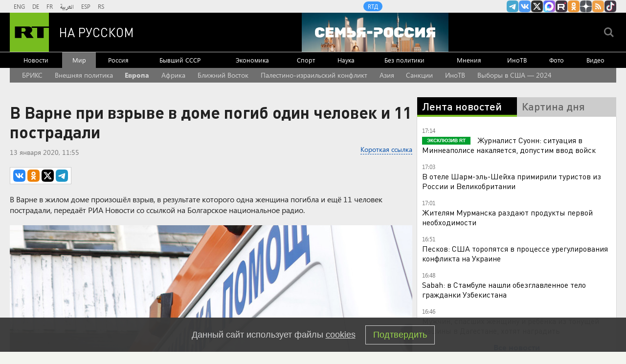

--- FILE ---
content_type: text/html
request_url: https://tns-counter.ru/nc01a**R%3Eundefined*rt_ru/ru/UTF-8/tmsec=rt_ru/462778505***
body_size: -73
content:
684F6D2F69762541X1769350465:684F6D2F69762541X1769350465

--- FILE ---
content_type: application/javascript
request_url: https://smi2.ru/counter/settings?payload=CMi7Ahiqj4asvzM6JGZiZmRkOWFlLTk0MzYtNDM3MC1hZjkyLWUyZTUyM2E5YmRlYQ&cb=_callbacks____0mkttl30p
body_size: 1522
content:
_callbacks____0mkttl30p("[base64]");

--- FILE ---
content_type: image/svg+xml
request_url: https://ru.russiatoday.com/static/img/icons/tiktok.svg
body_size: 279
content:
<?xml version="1.0" encoding="utf-8"?>
<!-- Generator: Adobe Illustrator 22.0.1, SVG Export Plug-In . SVG Version: 6.00 Build 0)  -->
<svg version="1.1" id="Layer_1" xmlns="http://www.w3.org/2000/svg" xmlns:xlink="http://www.w3.org/1999/xlink" x="0px" y="0px"
	 viewBox="0 0 24 24" style="enable-background:new 0 0 24 24;" xml:space="preserve">
<style type="text/css">
	.st0{fill:#170A19;}
	.st1{fill:#EE1D52;}
	.st2{fill:#FFFFFF;}
	.st3{fill:#69C9D0;}
</style>
<title>facebook</title>
<g id="Layer_2_1_">
	<g id="Layer_1-2">
		<path class="st0" d="M15.7,0H8.3C1.6,0,0,1.6,0,8.3v7.4C0,22.4,1.6,24,8.3,24h7.4c6.7,0,8.3-1.6,8.3-8.3V8.3C24,1.6,22.4,0,15.7,0
			z"/>
	</g>
</g>
<g>
	<path class="st1" d="M16.1,9.4c1.2,0.9,2.7,1.4,4.4,1.4V7.6c-0.3,0-0.6,0-0.9-0.1V10c-1.6,0-3.1-0.5-4.4-1.4V15
		c0,3.2-2.6,5.8-5.8,5.8c-1.2,0-2.3-0.4-3.2-1c1,1.1,2.5,1.7,4.1,1.7c3.2,0,5.8-2.6,5.8-5.8L16.1,9.4L16.1,9.4z M17.2,6.2
		c-0.6-0.7-1-1.6-1.1-2.5V3.3h-0.9C15.4,4.5,16.1,5.6,17.2,6.2L17.2,6.2z M8.2,17.3c-0.4-0.5-0.5-1-0.5-1.6c0-1.5,1.2-2.6,2.6-2.6
		c0.3,0,0.5,0,0.8,0.1V10c-0.3,0-0.6-0.1-0.9-0.1v2.5c-0.3-0.1-0.5-0.1-0.8-0.1c-1.5,0-2.6,1.2-2.6,2.6C6.7,16,7.3,16.9,8.2,17.3z"
		/>
	<path class="st2" d="M15.1,8.6c1.2,0.9,2.7,1.4,4.4,1.4V7.5c-0.9-0.2-1.7-0.7-2.3-1.3c-1-0.6-1.8-1.7-2-2.9h-2.3v12.5
		c0,1.5-1.2,2.6-2.6,2.6c-0.9,0-1.6-0.4-2.1-1C7.3,16.9,6.7,16,6.7,15c0-1.5,1.2-2.6,2.6-2.6c0.3,0,0.5,0,0.8,0.1V10
		C7,10,4.5,12.6,4.5,15.7c0,1.6,0.6,3,1.6,4c0.9,0.6,2,1,3.2,1c3.2,0,5.8-2.6,5.8-5.8L15.1,8.6L15.1,8.6z"/>
	<path class="st3" d="M19.5,7.5V6.9c-0.8,0-1.6-0.2-2.3-0.7C17.8,6.9,18.6,7.3,19.5,7.5z M15.2,3.3c0-0.1,0-0.2,0-0.4V2.5H12V15
		c0,1.5-1.2,2.6-2.6,2.6c-0.4,0-0.8-0.1-1.2-0.3c0.5,0.6,1.2,1,2.1,1c1.5,0,2.6-1.2,2.6-2.6V3.3H15.2z M10.2,10V9.3
		c-0.3,0-0.5-0.1-0.8-0.1c-3.2,0-5.8,2.6-5.8,5.8c0,2,1,3.8,2.6,4.8c-1-1-1.6-2.5-1.6-4C4.5,12.6,7,10,10.2,10z"/>
</g>
</svg>


--- FILE ---
content_type: application/javascript
request_url: https://setka.news/scr/versioned/bundle.0.0.3.js
body_size: 6496
content:
(function () {
  'use strict';

  const content_type_json = 'application/json;charset=utf-8';

  // список url
  const urls = {

    // rotator_view: 'http://localhost:3000/external/rotator-view',
    rotator_view: 'https://setka.news/external/rotator-view',

    // rotator: 'http://localhost:3000/rotator',
    rotator: 'https://setka.news/rotator',

    // block_view: 'http://localhost:3000/external/block-view',
    block_view: 'https://setka.news/external/block-view',

    // teaser_view: 'http://localhost:3000/external/teaser-view',
    teaser_view: 'https://setka.news/external/teaser-view',

    // teaser_click: 'http://localhost:3000/external/teaser-click',
    teaser_click: 'https://setka.news/external/teaser-click'

  };

  // Функция проверки мобильного просмотра
  function isMobile() {
    return /Android|webOS|iPhone|iPad|iPod|BlackBerry|IEMobile|Opera Mini/i.test(navigator.userAgent);
  }

  function correctRGB(rgb) {
    const MAX = 120;
    const maxItem = Math.max.apply(null, rgb);
    if (maxItem <= MAX) {
      return rgb;
    } else {
      const diff = maxItem - MAX;
      return rgb.map((item) => {
        const value = item - diff;
        return value < 0 ? 0 : value;
      });
    }
  }

  function getAverageRGB(img) {
    var context = document.createElement('canvas').getContext('2d');
    context.imageSmoothingEnabled = true;
    context.drawImage(img, 0, 0, 1, 1);
    return context.getImageData(0, 0, 1, 1).data.slice(0,3);
  }

  function sendBlockViewStat (bid) {
    // console.log('==== sendBlockViewStat', bid);
    fetch(urls.block_view + '?bid='+ bid);
  }

  function sendTeaserViewStat(tid, bid) {
    // console.log('=== sendTeaserViewStat', tid, bid);
    fetch(urls.teaser_view + '?tid=' + tid + '&bid=' + bid);
  }

  // function sendTeaserClickStat(tid, bid) {
  //   // console.log('=== sendTeaserClickStat', tid, bid);
  //   fetch(urls.teaser_click + '?tid=' + tid + '&bid=' + bid);
  // }

  let cachedView = {};
  let viewedList = [];

  function isTeaserViewed(tid) {
    const viewed = window.localStorage.getItem(`_setka_bid`) ?? '';
    viewedList = viewed.length ? viewed.split(',') : [];
    // запишем для следующих проверок
    for (const v of viewedList) {
      cachedView[v] = 1;
    }
    return tid in cachedView;
  }

  function sendTeaserView (tid, bid) {
    if (!(tid in cachedView) &&
        !isTeaserViewed(tid)) {
      cachedView[tid] = 1
      viewedList.push(tid);
      // запишем в localStorage инфу о просмотренном тизере
      window.localStorage.setItem(`_setka_bid`, viewedList.join(','));
      // отправим данные
      sendTeaserViewStat(tid, bid);
    }
  }


  async function getBlockData(url) {
    const response = await fetch(url,
                                 {
                                   headers: {
                                     'Content-Type': content_type_json
                                   }
                                 });
    return response.json();
  }

  async function getTeasersData(url, { viewed, bid }) {
    const response = await fetch(url,
                                 {
                                   method: 'post',
                                   body: JSON.stringify({
                                     bid,
                                     viewed: viewed.length > 0
                                       ? viewed.split(',')
                                       : []
                                   }),
                                   headers: {
                                     'Content-Type': content_type_json
                                   }
                                 });
    return response.json();
  }

  function createElement({tag, ns, attr, text}) {

    const element = ns
          ? document.createElementNS(ns, tag)
          : document.createElement(tag);

    if (attr) {
      Object.keys(attr).forEach(k => {
        if (k === 'class') {
          attr[k].split(' ').forEach(n => element.classList.add(n));
        } else {
          element.setAttribute(k, attr[k]);
        }
      })
    }

    if (text) {
      element.append(document.createTextNode(text));
    }

    return element;
  }

  function renderSimpleBlock({target, props}) {

    let isSendBlockView = false;

    // const viewed = window.localStorage.getItem(props.bid) ?? '';
    // const viewedList = viewed.length ? viewed.split(',') : [];
    // const viewedHash = {};
    // for (const v of viewedList) {
    //   viewedHash[v] = true;
    // }

    const main_setka = createElement({
      tag: 'div',
      attr: { class: 'main_setka'}
    });

    const simple = createElement({
      tag: 'div',
      attr: { class: 'setka_simple'}
    });
    main_setka.append(simple);

    const setka_header = createElement({
      tag: 'div',
      attr: { class: 'setka_header'}
    });
    simple.append(setka_header);

    const setka_logo = createElement({
      tag: 'img',
      attr: {class: 'setka_logo',
             src:   'https://cdn.setka.news/upload/favicons/logo.png'}
    });
    setka_header.append(setka_logo);

    const setka_link = createElement({
      tag: 'a',
      attr: { class: 'setka_link',
              href:  'https://setka.news'},
      text: 'Setka.media'
    });
    setka_header.append(setka_link);

    const simple_interface = createElement({
      tag: 'div',
      attr: { class: 'setka_simple_interface' }
    });
    simple.append(simple_interface);

    props.teaserList.slice(0, 5).forEach(item=> {
      const link = createElement({
        tag: 'a',
        attr: {
          href: `${item.url}?bid=${props.bid}`,
          class: 'setka_simple_link',
          target: '_blank'
        },
        // text: item.text
      });

      const link_block = createElement({
        tag: 'div',
        attr: {
          class: 'setka_link_block'
        }
      });

      const overlay = createElement({
        tag: 'div',
        attr: {
          class: 'setka_simple_overlay'
        },
        text: item.text
      });

      const img = createElement({
        tag: 'img',
        attr: {
          class: 'setka_simple_image',
          style: 'width: 70px; height: 50px',
          src: item.image,
          alt: item.name,
          crossOrigin: '',
          loading: 'lazy'
        }
      });

      link_block.append(img);

      link_block.append(overlay);

      link.append(link_block);

      simple_interface.append(link);

      // // click events
      // link.onclick = (_) => {
      //   alert(1);
      //   link.style.display = 'none';
      //   // sendTeaserClickStat(item.id, props.bid);
      // }

    })

    target.append(main_setka);


    const processVisibleTeasers = () => {
      const tids = props.teaserList.slice(0, 5).map((item) => item.id);
      for (const tid of tids) {
        sendTeaserView(tid, props.bid);
      }
    }

    // block visible events

    let observer;
    function blockVisibleHandler(entries) {
      if (entries[0].intersectionRatio >= 1.0) {
        if (!isSendBlockView) {
          isSendBlockView = true;
          sendBlockViewStat(props.bid);
          processVisibleTeasers();
          // информацию о блоке отправили - теперь можно отключить observer
          observer.disconnect();
        }
      }
    }
    observer = new IntersectionObserver(blockVisibleHandler, {threshold: 1.0});
    observer.observe(main_setka);
  }


  function renderTextBlock ({target, props}) {

    let isSendBlockView = false;

    const main_setka = createElement({
      tag: 'div',
      attr: { class: 'main_setka'}
    });

    const text_only = createElement({
      tag: 'div',
      attr: { class: 'setka_text_only'}
    });
    main_setka.append(text_only);

    // const setka_header = createElement({
    //   tag: 'div',
    //   attr: { class: 'setka_header'}
    // });
    // text_only.append(setka_header);

    // const setka_logo = createElement({
    //   tag: 'img',
    //   attr: {class: 'setka_logo',
    //          src:   'https://cdn.setka.news/upload/favicons/logo.png'}
    // });
    // setka_header.append(setka_logo);

    // const setka_link = createElement({
    //   tag: 'a',
    //   attr: { class: 'setka_link',
    //           href:  'https://setka.news'},
    //   text: 'Setka.media'
    // });
    // setka_header.append(setka_link);

    const text_only_interface = createElement({
      tag: 'div',
      attr: { class: 'setka_text_only_interface' }
    });
    text_only.append(text_only_interface);

    props.teaserList.slice(0, 5).forEach(item=> {
      const link = createElement({
        tag: 'a',
        attr: {
          href: `${item.url}?bid=${props.bid}`,
          class: 'setka_text_only_link',
          target: '_blank'
        },
        text: item.text
      });
      text_only_interface.append(link);

      // click events
      // link.onclick = (_) => sendTeaserClickStat(item.id, props.bid);
    })

    target.append(main_setka);


    const processVisibleTeasers = () => {
      const tids = props.teaserList.slice(0, 5).map((item) => item.id);
      for (const tid of tids) {
        sendTeaserView(tid, props.bid);
      }
    }

    // block visible events

    let observer;
    function blockVisibleHandler(entries) {
      if (entries[0].intersectionRatio >= 1.0) {
        if (!isSendBlockView) {
          isSendBlockView = true;
          sendBlockViewStat(props.bid);
          processVisibleTeasers();
          // информацию о блоке отправили - теперь можно отключить observer
          observer.disconnect();
        }
      }
    }
    observer = new IntersectionObserver(blockVisibleHandler, {threshold: 1.0});
    observer.observe(main_setka);
  }


  function render1x1Block ({target, props}) {
    let isSendBlockView = false;

    // const viewed = window.localStorage.getItem(props.bid) ?? '';
    // const viewedList = viewed.length ? viewed.split(',') : [];
    // const viewedHash = {};
    // for (const v of viewedList) {
    //   viewedHash[v] = true;
    // }

    const main_setka = createElement({
      tag: 'div',
      attr: { class: 'main_setka2'}
    });

    const simple = createElement({
      tag: 'div',
      attr: { class: 'setka_1x1'}
    });
    main_setka.append(simple);

    const simple_interface = createElement({
      tag: 'div',
      attr: { class: 'setka_1x1_interface' }
    });
    simple.append(simple_interface);

    props.teaserList.slice(0, 1).forEach(item=> {
      const link = createElement({
        tag: 'a',
        attr: {
          href: `${item.url}?bid=${props.bid}`,
          class: 'setka_1x1_link',
          target: '_blank'
        },
        // text: item.text
      });

      const link_block = createElement({
        tag: 'div',
        attr: {
          class: 'setka_link_block'
        }
      });

      const overlay = createElement({
        tag: 'div',
        attr: {
          class: 'setka_1x1_overlay'
        },
        text: item.text
      });

      const img = createElement({
        tag: 'img',
        attr: {
          class: 'setka_1x1_image',
          style: 'width: 96px; height: 56px',
          src: item.image,
          alt: item.name,
          crossOrigin: '',
          loading: 'lazy'
        }
      });

      link_block.append(img);

      link_block.append(overlay);

      link.append(link_block);

      simple_interface.append(link);

      // // click events
      // link.onclick = (_) => {
      //   alert(1);
      //   link.style.display = 'none';
      //   // sendTeaserClickStat(item.id, props.bid);
      // }

    })

    target.append(main_setka);


    const processVisibleTeasers = () => {
      const tids = props.teaserList.slice(0, 1).map((item) => item.id);
      for (const tid of tids) {
        sendTeaserView(tid, props.bid);
      }
    }

    // block visible events

    let observer;
    function blockVisibleHandler(entries) {
      if (entries[0].intersectionRatio >= 1.0) {
        if (!isSendBlockView) {
          isSendBlockView = true;
          sendBlockViewStat(props.bid);
          processVisibleTeasers();
          // информацию о блоке отправили - теперь можно отключить observer
          observer.disconnect();
        }
      }
    }
    observer = new IntersectionObserver(blockVisibleHandler, {threshold: 1.0});
    observer.observe(main_setka);
  }

  function renderSideBlock ({target, props}) {

    let isSendBlockView = false;

    const main_setka = createElement({
      tag: 'div',
      attr: { class: 'main_setka'}
    });

    const simple = createElement({
      tag: 'div',
      attr: { class: 'setka_side'}
    });
    main_setka.append(simple);

    // заголовок
    const header = createElement({
      tag: 'div',
      attr: { class: 'setka_side-header'}
    });

    const text1 = createElement({
      tag: 'span',
      attr: {},
      text: 'Новости'
    });
    header.append(text1);

    const text2 = createElement({
      tag: 'span',
      attr: {class: 'header-mobile'},
      text: 'партнеров'
    });
    header.append(text2);

    simple.append(header);

    // <div class='setka_side-header'>
    //  <span>Новости</span>
    //  <span class='setka_side-header-mobile'>партнеров</span>
    // </div>

    const simple_interface = createElement({
      tag: 'div',
      attr: { class: 'setka_side_interface' }
    });
    simple.append(simple_interface);

    props.teaserList.slice(0, 4).forEach(item=> {
      const link = createElement({
        tag: 'a',
        attr: {
          href: `${item.url}?bid=${props.bid}`,
          class: 'setka_side_link',
          target: '_blank'
        },
        // text: item.text
      });

      const link_block = createElement({
        tag: 'div',
        attr: {
          class: 'setka_link_block'
        }
      });

      const overlay = createElement({
        tag: 'div',
        attr: {
          class: 'setka_side_overlay'
        },
        text: item.text
      });

      const img = createElement({
        tag: 'img',
        attr: {
          class: 'setka_side_image',
          src: item.image,
          alt: item.name,
          crossOrigin: '',
          loading: 'lazy'
        }
      });

      link_block.append(img);

      link_block.append(overlay);

      link.append(link_block);

      simple_interface.append(link);

    })

    target.append(main_setka);

    const processVisibleTeasers = () => {
      const tids = props.teaserList.slice(0, 4).map((item) => item.id);
      for (const tid of tids) {
        sendTeaserView(tid, props.bid);
      }
    }

    // block visible events

    let observer;
    function blockVisibleHandler(entries) {
      if (entries[0].intersectionRatio >= 1.0) {
        if (!isSendBlockView) {
          isSendBlockView = true;
          sendBlockViewStat(props.bid);
          processVisibleTeasers();
          // информацию о блоке отправили - теперь можно отключить observer
          observer.disconnect();
        }
      }
    }
    observer = new IntersectionObserver(blockVisibleHandler, {threshold: 1.0});
    observer.observe(main_setka);
  }


  function render2x2Block ({target, props}) {
        let isSendBlockView = false;

    // const viewed = window.localStorage.getItem(props.bid) ?? '';
    // const viewedList = viewed.length ? viewed.split(',') : [];
    // const viewedHash = {};
    // for (const v of viewedList) {
    //   viewedHash[v] = true;
    // }

    const main_setka = createElement({
      tag: 'div',
      attr: { class: 'main_setka'}
    });

    const simple = createElement({
      tag: 'div',
      attr: { class: 'setka_2x2'}
    });
    main_setka.append(simple);

    const simple_interface = createElement({
      tag: 'div',
      attr: { class: 'setka_2x2_interface' }
    });
    simple.append(simple_interface);

    props.teaserList.slice(0, 4).forEach(item=> {
      const link = createElement({
        tag: 'a',
        attr: {
          href: `${item.url}?bid=${props.bid}`,
          class: 'setka_2x2_link',
          target: '_blank'
        },
        // text: item.text
      });

      const link_block = createElement({
        tag: 'div',
        attr: {
          class: 'setka_link_block'
        }
      });

      const overlay = createElement({
        tag: 'div',
        attr: {
          class: 'setka_2x2_overlay'
        },
        text: item.text
      });

      const img = createElement({
        tag: 'img',
        attr: {
          class: 'setka_2x2_image',
          style: 'width: 96px; height: 56px',
          src: item.image,
          alt: item.name,
          crossOrigin: '',
          loading: 'lazy'
        }
      });

      link_block.append(img);

      link_block.append(overlay);

      link.append(link_block);

      simple_interface.append(link);

      // // click events
      // link.onclick = (_) => {
      //   alert(1);
      //   link.style.display = 'none';
      //   // sendTeaserClickStat(item.id, props.bid);
      // }

    })

    target.append(main_setka);


    const processVisibleTeasers = () => {
      const tids = props.teaserList.slice(0, 4).map((item) => item.id);
      for (const tid of tids) {
        sendTeaserView(tid, props.bid);
      }
    }

    // block visible events

    let observer;
    function blockVisibleHandler(entries) {
      if (entries[0].intersectionRatio >= 1.0) {
        if (!isSendBlockView) {
          isSendBlockView = true;
          sendBlockViewStat(props.bid);
          processVisibleTeasers();
          // информацию о блоке отправили - теперь можно отключить observer
          observer.disconnect();
        }
      }
    }
    observer = new IntersectionObserver(blockVisibleHandler, {threshold: 1.0});
    observer.observe(main_setka);
  }


  function render4x2Block ({target, props}) {

    let isSendBlockView = false;

    const main_setka = createElement({
      tag: 'div',
      attr: { class: 'main_setka'}
    });

    const _4x2Block = createElement({
      tag: 'div',
      attr: { class: 'setka_4x2Block'}
    });
    main_setka.append(_4x2Block);

    const setka_interface = createElement({
      tag: 'div',
      attr: { class: 'setka_interface' }
    });
    _4x2Block.append(setka_interface);

    props.teaserList.slice(0, 8).forEach(item=> {

      const block = createElement({
        tag: 'div',
        attr: { class: 'setka_block' }});

      const image = createElement({
        tag: 'img',
        attr: {
          class: 'setka_image',
          // style: 'width: 70px; height: 50px',
          src: item.image_wide ?? item.image,
          alt: item.name,
          crossOrigin: '',
          loading: 'lazy'
        }
      });

      block.append(image);

      const overlay = createElement({
        tag: 'div',
        attr: {
          class: 'setka_text_block'
        },
        text: item.text
      });

      block.append(overlay);

      const link = createElement({
        tag: 'a',
        attr: {
          href: `${item.url}?bid=${props.bid}`,
          class: 'setka_link',
          target: '_blank'
        }
      });

      link.append(block);

      setka_interface.append(link);

      // click events
      // link.onclick = (_) => sendTeaserClickStat(item.id, props.bid);
    })

    target.append(main_setka);


    const processVisibleTeasers = () => {
      const tids = props.teaserList.slice(0, 8).map((item) => item.id);
      for (const tid of tids) {
        sendTeaserView(tid, props.bid);
      }
    }

    // block visible events

    let observer;
    function blockVisibleHandler(entries) {
      if (entries[0].intersectionRatio >= 1.0) {
        if (!isSendBlockView) {
          isSendBlockView = true;
          sendBlockViewStat(props.bid);
          processVisibleTeasers();
          // информацию о блоке отправили - теперь можно отключить observer
          observer.disconnect();
        }
      }
    }
    observer = new IntersectionObserver(blockVisibleHandler, {threshold: 1.0});
    observer.observe(main_setka);
  }


  function render2inRowBlock({target, props}) {
    let isSendBlockView = false;

    const main_setka = createElement({
      tag: 'div',
      attr: { class: 'main_setka'}
    });

    const _2inRow = createElement({
      tag: 'div',
      attr: { class: 'setka_2inRow'}
    });
    main_setka.append(_2inRow);

    // const setka_header = createElement({
    //   tag: 'div',
    //   attr: { class: 'setka_header'}
    // });
    // text_only.append(setka_header);

    // const setka_logo = createElement({
    //   tag: 'img',
    //   attr: {class: 'setka_logo',
    //          src:   'https://cdn.setka.news/upload/favicons/logo.png'}
    // });
    // setka_header.append(setka_logo);

    // const setka_link = createElement({
    //   tag: 'a',
    //   attr: { class: 'setka_link',
    //           href:  'https://setka.news'},
    //   text: 'Setka.media'
    // });
    // setka_header.append(setka_link);

    const setka_interface = createElement({
      tag: 'div',
      attr: { class: 'setka_interface' }
    });
    _2inRow.append(setka_interface);

    props.teaserList.slice(0, 2).forEach(item=> {

      const block = createElement({
        tag: 'div',
        attr: { class: 'setka_block' }});

      const image = createElement({
        tag: 'img',
        attr: {
          class: 'setka_image',
          // style: 'width: 70px; height: 50px',
          src: item.image_wide ?? item.image,
          alt: item.name,
          crossOrigin: '',
          loading: 'lazy'
        }
      });

      block.append(image);

      const overlay = createElement({
        tag: 'div',
        attr: {
          class: 'setka_text_block'
        },
        text: item.text
      });

      block.append(overlay);


      const link = createElement({
        tag: 'a',
        attr: {
          href: `${item.url}?bid=${props.bid}`,
          class: 'setka_link',
          target: '_blank'
        }
      });

      link.append(block);

      setka_interface.append(link);

      // click events
      // link.onclick = (_) => sendTeaserClickStat(item.id, props.bid);
    })

    target.append(main_setka);


    const processVisibleTeasers = () => {
      const tids = props.teaserList.slice(0, 2).map((item) => item.id);
      for (const tid of tids) {
        sendTeaserView(tid, props.bid);
      }
    }

    // block visible events

    let observer;
    function blockVisibleHandler(entries) {
      if (entries[0].intersectionRatio >= 1.0) {
        if (!isSendBlockView) {
          isSendBlockView = true;
          sendBlockViewStat(props.bid);
          processVisibleTeasers();
          // информацию о блоке отправили - теперь можно отключить observer
          observer.disconnect();
        }
      }
    }
    observer = new IntersectionObserver(blockVisibleHandler, {threshold: 1.0});
    observer.observe(main_setka);
  }


  function renderBlock({target, props}) {

    if (props.bid == 203) {
      return renderTextBlock({target, props});
    } else if (props.bid == 197 || props.bid == 123) {
      return renderSimpleBlock({target, props});
    } else if (props.bid == 113 || props.bid == 114) {
      return render2inRowBlock({target, props});
    } else if (props.bid == 115) {
      return render4x2Block({target, props});
    } else if (props.bid >= 300 && props.bid < 323 && isMobile()) {
      return renderSimpleBlock({target, props});
    } else if (props.bid == 324) {
      return render1x1Block({target, props});
    } else if (props.bid == 326) {
      return render2x2Block({target, props});
    } else if (props.bid == 327) {
      return renderSideBlock({target, props});
    }

    let isSendBlockView = false;

    const gap = 16;

    // const createElement = ({tag, ns, attr, text}) => {

    //   const element = ns
    //         ? document.createElementNS(ns, tag)
    //         : document.createElement(tag);

    //   if (attr) {
    //     Object.keys(attr).forEach(k => {
    //       if (k === 'class') {
    //         attr[k].split(' ').forEach(n => element.classList.add(n));
    //       } else {
    //         element.setAttribute(k, attr[k]);
    //       }
    //     })
    //   }

    //   if (text) {
    //     element.append(document.createTextNode(text));
    //   }

    //   return element;
    // }

    const main_setka = createElement({
      tag: 'div',
      attr: { class: 'main_setka'}
    });

    const classic_slider = createElement({
      tag: 'div',
      attr: { class: 'setka_classic_slider'}
    });
    main_setka.append(classic_slider);

    if (props.bid != 79 && (props.bid != 325)) {

      const setka_header = createElement({
        tag: 'div',
        attr: { class: 'setka_header' }
      });
      classic_slider.append(setka_header);

      const setka_logo = createElement({
        tag: 'img',
        attr: {
          class: 'setka_logo',
          src: 'https://cdn.setka.news/upload/favicons/logo.png'
        }
      });
      setka_header.append(setka_logo);

      const setka_link = createElement({
        tag: 'a',
        attr: {
          class: 'setka_link',
          href: 'https://setka.news'
        },
        text: 'Setka.media'
      });
      setka_header.append(setka_link);
    }


    if (props.bid == 325) {
      // заголовок
      const header = createElement({
        tag: 'div',
        attr: { class: 'setka_side-header'}
      });

      const text1 = createElement({
        tag: 'span',
        attr: {},
        text: 'Новости'
      });
      header.append(text1);

      const text2 = createElement({
        tag: 'span',
        attr: {class: 'header-mobile'},
        text: 'партнеров'
      });
      header.append(text2);
      classic_slider.append(header);
    }


    const classic_slider_interface = createElement({
      tag: 'div',
      attr: { class: 'setka_classic_slider_interface' }
    });
    classic_slider.append(classic_slider_interface);

    const arrow_left = createElement({
      tag: 'div',
      attr: { class: 'setka_classic_slider_arrow setka_classic_slider_arrow_left hidden' }
    });
    classic_slider_interface.append(arrow_left);

    const arrow_right = createElement({
      tag: 'div',
      attr: { class: 'setka_classic_slider_arrow setka_classic_slider_arrow_right' }
    });
    classic_slider_interface.append(arrow_right);

    const slider = createElement({
      tag: 'div',
      attr: { class: 'setka_slider' }
    });
    classic_slider_interface.append(slider);

    props.teaserList.forEach(item=> {

      const slider_item = createElement({
        tag: 'div',
        attr: { class: 'setka_slider_item'}
      });

      const slide = createElement({
        tag: 'div',
        attr: { class: 'setka_slide',
                style: 'width: ' + props.slideWidth + 'px' + (props.bid == 325 ? ';border-radius: 0' : '')}
      });
      slider_item.append(slide);

      const link = createElement({
        tag: 'a',
        attr: {
          href: `${item.url}?bid=${props.bid}`,
          class: 'setka_slide_link',
          target: '_blank'
        }
      });
      slide.append(link);


      const overlay = createElement({
        tag: 'span',
        attr: {
          class: 'setka_overlay_custom'
        },
        text: item.text
      });

      console.log('props.bid', props.bid);

      const img = createElement({
        tag: 'img',
        attr: {
          class: 'setka_slide_image',
          style: 'width: ' + props.slideWidth + 'px; height: ' + props.slideHeight + 'px' + (props.bid == 325 ? ';border-radius: 0' : ''),
          src: item.image,
          alt: item.name,
          crossOrigin: '',
          loading: 'lazy'
        }
      });

      img.onload = () => {
        const averageRGB = getAverageRGB(img);
        const rgb = correctRGB(averageRGB);
        overlay.setAttribute('style', 'background: linear-gradient(to bottom, rgb(0,0,0,0) 0%, rgb(' + rgb.join(',') + ',1) 25%)');
      }

      link.append(img);

      link.append(overlay);

      // click events
      // link.onclick = (_) => sendTeaserClickStat(item.id, props.bid);
      link.onclick = (_) => {
        link.parentElement.parentElement.style.display = 'none';
      }

      slider.append(slider_item);

    })

    target.append(main_setka);

    const getVisibleTeasersIds = (blockWidth, slideWidth, sliderScroll) => {
      return props.teaserList
        .map((item, index) => [item.id, index])
        .filter(([_, index]) => {
          const leftSide = index * slideWidth + (index * gap);
          const rightSide = leftSide + slideWidth;
          return (leftSide >= sliderScroll) && (rightSide <= blockWidth + sliderScroll)})
        .map(([id, _]) => id);
    }

    const processVisibleTeasers = () => {
      const visibleTeasers = getVisibleTeasersIds(main_setka.offsetWidth,
                                                  props.slideWidth,
                                                  slider.scrollLeft);
      for (const tid of visibleTeasers) {
        sendTeaserView(tid, props.bid);
      }
    }

    // scroll events

    const processViewScrollButtons = () => {
      const h = 'hidden';
      const scroll = slider.scrollLeft;
      const blockWidth = main_setka.offsetWidth;

      // left button
      let isHiddenLeft = arrow_left.classList.contains(h);
      if (scroll == 0 && !isHiddenLeft) {
        arrow_left.classList.add(h);
      } else if (scroll > 0 && isHiddenLeft) {
        arrow_left.classList.remove(h);
      }

      const teasersCount = props.teaserList.length;
      const sliderWidth = (teasersCount * props.slideWidth) + ((teasersCount - 1) * gap);

      // right button
      let isHiddenRight = arrow_right.classList.contains(h);
      if (scroll == (sliderWidth - blockWidth) && !isHiddenRight) {
        arrow_right.classList.add(h);
      } else if (scroll < (sliderWidth - blockWidth) && isHiddenRight) {
        arrow_right.classList.remove(h);
      }

    }

    const processAfterScroll = (_) => {
      processViewScrollButtons();
      processVisibleTeasers();
    }

    const scrollLeft = (_) => {
      slider.scrollBy(0 - props.slideWidth - gap, 0);
    };

    const scrollRight = (_) => {
      slider.scrollBy(props.slideWidth + gap, 0);
    };

    arrow_left.onclick = scrollLeft;
    arrow_right.onclick = scrollRight;
    slider.onscroll = processAfterScroll;

    // block visible events

    let observer;
    function blockVisibleHandler(entries) {
      if (entries[0].intersectionRatio >= 1.0) {
        if (!isSendBlockView) {
          isSendBlockView = true;
          sendBlockViewStat(props.bid);
          processVisibleTeasers();
          // информацию о блоке отправили - теперь можно отключить observer
          observer.disconnect();
        }
      }
    }
    observer = new IntersectionObserver(blockVisibleHandler, {threshold: 1.0});
    observer.observe(main_setka);

  }

  // создание блока
  async function createBlock(options) {

    // получим список просмотренных тизеров
    const viewed = localStorage.getItem(options.bid) ?? [];

    const teasersData = await getTeasersData(urls.rotator,
                                             { viewed,
                                               bid: options.bid
                                             });
    let { teasers } = teasersData;

    if (!teasers.length) return;

    // // перемешаем тизеры
    // teasers = teasers.sort(function(){
    //   return Math.random() - 0.5;
    // });

    // teasers = teasers.filter(item => item.text !== undefined);
    // let spareTeasers = bench;
    // teasers.forEach(element => {
    //   element.isVisible = false;
    // });

    options.element.innerHTML = '';

    const props = {
        signature_show: options.params.signature_show ?? true,
        type:           options.params.type,
        mode:           options.params.mod,
        mobileMode:     options.params.mobileMode,
        teaserList:     teasers,
        // spareTeasers:   spareTeasers,
        bid:            options.bid,
        slideWidth:     190, //options.params.slideWidth ?? 180,
        slideHeight:    options.params.slideHeight ?? 300
      };

      renderBlock({
        target: options.element,
        props
      });

  }

  function throttle(callee, timeout) {
    let timer = null;

    return function perform(...args) {
      if (timer) return
      timer = setTimeout(() => {
        callee(...args)
        clearTimeout(timer)
        timer = null
      }, timeout);
    }
  }

  function renderBids() {

    // все элементы Сетки
    const elements = document.querySelectorAll('.js-setka-news, .js-setka-media');

    // найдем новые элементы
    let newElements = [];

    let arr = [];
    for (const value of elements.values()) {
      arr.push(value);
    }

    if (arr) {
      newElements = arr.filter((element) => !Object.hasOwn(element.dataset, 'inited'));
    }

    if (newElements) {

      const createBlockForElement = async (element) => {

        // отметим что блок инициализирован
        element.dataset.inited = true;

        const bid = element.dataset.bid;

        const params = await getBlockData(urls.rotator_view + '?bid=' + element.dataset.bid);

        createBlock({
          element: element,
          bid: bid,
          params
        });
      };

      Promise.all(
        newElements.map(createBlockForElement)
      );

    }
  }

  // запуск обменки
  function start() {
    try {

      renderBids();

      const startRenderBids = () => {
        renderBids();
        setTimeout(() => {
          renderBids();
        }, 500);
      }

      const optimizedStartRenderBids = throttle(startRenderBids, 1500);

      window.addEventListener('scroll', optimizedStartRenderBids);
      window.addEventListener('resize', optimizedStartRenderBids);

    } catch (error) {

      console.error('Setka is broken',  error);

    }
  }

  start();

})();


--- FILE ---
content_type: application/javascript; charset=utf-8
request_url: https://mediametrics.ru/partner/inject/online.jsonp.ru.js
body_size: 3800
content:
callbackJsonpMediametrics( [{"id": "32176917", "image": "//mediametrics.ru/partner/inject/img/32176917.jpg", "title": "Молодая жена Евгения Петросяна в алом купальнике вызвала оторопь: и вот почему", "source": "kp.ru", "link": "//mediametrics.ru/click;mmet/site_ru?//mediametrics.ru/rating/ru/online.html?article=32176917", "favicon": "//mediametrics.ru/favicon/kp.ru.ico"},{"id": "713226", "image": "//mediametrics.ru/partner/inject/img/713226.jpg", "title": "Возвращение старой схемы: аферисты обходят блокировки, звоня на городские номера", "source": "ms-news.ru", "link": "//mediametrics.ru/click;mmet/site_ru?//mediametrics.ru/rating/ru/online.html?article=713226", "favicon": "//mediametrics.ru/favicon/ms-news.ru.ico"},{"id": "51259519", "image": "//mediametrics.ru/partner/inject/img/51259519.jpg", "title": "Реальна ли угроза со стороны ЕС для танкеров с российской нефтью", "source": "ufa-news.ru", "link": "//mediametrics.ru/click;mmet/site_ru?//mediametrics.ru/rating/ru/online.html?article=51259519", "favicon": "//mediametrics.ru/favicon/ufa-news.ru.ico"},{"id": "5087556", "image": "//mediametrics.ru/partner/inject/img/5087556.jpg", "title": "Европа сошла с дистанции? Почему известный аналитик объявил Старый Свет «геополитическим банкротом»", "source": "astsite.ru", "link": "//mediametrics.ru/click;mmet/site_ru?//mediametrics.ru/rating/ru/online.html?article=5087556", "favicon": "//mediametrics.ru/favicon/astsite.ru.ico"},{"id": "16601524", "image": "//mediametrics.ru/partner/inject/img/16601524.jpg", "title": "Почему WhatsApp* работает в браузере, но отказывает на телефоне? Объясняет эксперт по кибербезопасности", "source": "thisnews.ru", "link": "//mediametrics.ru/click;mmet/site_ru?//mediametrics.ru/rating/ru/online.html?article=16601524", "favicon": "//mediametrics.ru/favicon/thisnews.ru.ico"},{"id": "13019702", "image": "//mediametrics.ru/partner/inject/img/13019702.jpg", "title": "За 14 лет разворовал армию: у заместителя Шойгу арестовали имущество на 180 миллионов, и это сущие копейки", "source": "astsite.ru", "link": "//mediametrics.ru/click;mmet/site_ru?//mediametrics.ru/rating/ru/online.html?article=13019702", "favicon": "//mediametrics.ru/favicon/astsite.ru.ico"},{"id": "72727197", "image": "//mediametrics.ru/partner/inject/img/72727197.jpg", "title": "Политический нокаут: в РФ отметили, как Кремль «продавил» украинскую сделку", "source": "ufa-news.ru", "link": "//mediametrics.ru/click;mmet/site_ru?//mediametrics.ru/rating/ru/online.html?article=72727197", "favicon": "//mediametrics.ru/favicon/ufa-news.ru.ico"},{"id": "4047562", "image": "//mediametrics.ru/partner/inject/img/4047562.jpg", "title": "Ответ без паузы: почему Россия не стала делать вид", "source": "cvn21.ru", "link": "//mediametrics.ru/click;mmet/site_ru?//mediametrics.ru/rating/ru/online.html?article=4047562", "favicon": "//mediametrics.ru/favicon/cvn21.ru.ico"},{"id": "7779045", "image": "//mediametrics.ru/partner/inject/img/7779045.jpg", "title": "Белоусову развязали руки. Киевский режим начали выкашивать под ноль", "source": "omsnews.ru", "link": "//mediametrics.ru/click;mmet/site_ru?//mediametrics.ru/rating/ru/online.html?article=7779045", "favicon": "//mediametrics.ru/favicon/omsnews.ru.ico"},{"id": "88285068", "image": "//mediametrics.ru/partner/inject/img/88285068.jpg", "title": "Генерал Гурулёв сказал честно. Покровск сдали. Харьков меняем на Херсон?", "source": "omsnews.ru", "link": "//mediametrics.ru/click;mmet/site_ru?//mediametrics.ru/rating/ru/online.html?article=88285068", "favicon": "//mediametrics.ru/favicon/omsnews.ru.ico"},{"id": "8457539", "image": "//mediametrics.ru/partner/inject/img/8457539.jpg", "title": "Минпросвещения хочет заблокировать сайты с готовыми домашними заданиями", "source": "thisnews.ru", "link": "//mediametrics.ru/click;mmet/site_ru?//mediametrics.ru/rating/ru/online.html?article=8457539", "favicon": "//mediametrics.ru/favicon/thisnews.ru.ico"},{"id": "3252075", "image": "//mediametrics.ru/partner/inject/img/3252075.jpg", "title": "Встреча Путина и Зеленского стала ближе. Россия и Украина могут начать совместно управлять ЗАЭС. Подробности", "source": "new-days.ru", "link": "//mediametrics.ru/click;mmet/site_ru?//mediametrics.ru/rating/ru/online.html?article=3252075", "favicon": "//mediametrics.ru/favicon/new-days.ru.ico"},{"id": "13387844", "image": "//mediametrics.ru/partner/inject/img/13387844.jpg", "title": "Девальвация и доллар по 100 неизбежны. Готовьтесь к росту цен и подумайте как сохранить сбережения: Делягин", "source": "ufa-news.ru", "link": "//mediametrics.ru/click;mmet/site_ru?//mediametrics.ru/rating/ru/online.html?article=13387844", "favicon": "//mediametrics.ru/favicon/ufa-news.ru.ico"},{"id": "20446756", "image": "//mediametrics.ru/partner/inject/img/20446756.jpg", "title": "Россия применила ракеты 2026 года выпуска. На Украине сделали вывод", "source": "thisnews.ru", "link": "//mediametrics.ru/click;mmet/site_ru?//mediametrics.ru/rating/ru/online.html?article=20446756", "favicon": "//mediametrics.ru/favicon/thisnews.ru.ico"},{"id": "76244608", "image": "//mediametrics.ru/partner/inject/img/76244608.jpg", "title": "Аномальный холод в столичном регионе: что известно о погоде 25 января", "source": "dailsmi.ru", "link": "//mediametrics.ru/click;mmet/site_ru?//mediametrics.ru/rating/ru/online.html?article=76244608", "favicon": "//mediametrics.ru/favicon/dailsmi.ru.ico"},{"id": "80290573", "image": "//mediametrics.ru/partner/inject/img/80290573.jpg", "title": "Донбасс добивают. Военкор не смолчала: «Там у власти те, кто был при Украине»", "source": "kursknov.ru", "link": "//mediametrics.ru/click;mmet/site_ru?//mediametrics.ru/rating/ru/online.html?article=80290573", "favicon": "//mediametrics.ru/favicon/kursknov.ru.ico"},{"id": "3129230", "image": "//mediametrics.ru/partner/inject/img/3129230.jpg", "title": "Смертность до 75% и нет лекарства: что известно о вирусе Нипах, вспышка которого зафиксирована в Индии", "source": "cvn21.ru", "link": "//mediametrics.ru/click;mmet/site_ru?//mediametrics.ru/rating/ru/online.html?article=3129230", "favicon": "//mediametrics.ru/favicon/cvn21.ru.ico"},{"id": "23652374", "image": "//mediametrics.ru/partner/inject/img/23652374.jpg", "title": "Не снимайте наличные, пока не прочитаете это: пять ошибок у банкомата, которые выльются в крупные проблемы", "source": "omsnews.ru", "link": "//mediametrics.ru/click;mmet/site_ru?//mediametrics.ru/rating/ru/online.html?article=23652374", "favicon": "//mediametrics.ru/favicon/omsnews.ru.ico"},{"id": "69240873", "image": "//mediametrics.ru/partner/inject/img/69240873.jpg", "title": "Сотни тысяч мужиков вернутся с фронта, и начнётся эпидемия. Признаки видны уже сейчас", "source": "new-days.ru", "link": "//mediametrics.ru/click;mmet/site_ru?//mediametrics.ru/rating/ru/online.html?article=69240873", "favicon": "//mediametrics.ru/favicon/new-days.ru.ico"},{"id": "32870726", "image": "//mediametrics.ru/partner/inject/img/32870726.jpg", "title": "Когда банк может законно не отдать ваши деньги: пять ситуаций, о которых стоит знать каждому вкладчику", "source": "chelyabinsk-news.ru", "link": "//mediametrics.ru/click;mmet/site_ru?//mediametrics.ru/rating/ru/online.html?article=32870726", "favicon": "//mediametrics.ru/favicon/chelyabinsk-news.ru.ico"},{"id": "686612", "image": "//mediametrics.ru/partner/inject/img/686612.jpg", "title": "Тихая оккупация России началась с магазинов: Опасные продукты, которые развяжут войну", "source": "thisnews.ru", "link": "//mediametrics.ru/click;mmet/site_ru?//mediametrics.ru/rating/ru/online.html?article=686612", "favicon": "//mediametrics.ru/favicon/thisnews.ru.ico"},{"id": "50376604", "image": "//mediametrics.ru/partner/inject/img/50376604.jpg", "title": "Россия потирает руки от радости — EC из-за проблем с США будет умолять Путина о помощи", "source": "dailsmi.ru", "link": "//mediametrics.ru/click;mmet/site_ru?//mediametrics.ru/rating/ru/online.html?article=50376604", "favicon": "//mediametrics.ru/favicon/dailsmi.ru.ico"},{"id": "68142011", "image": "//mediametrics.ru/partner/inject/img/68142011.jpg", "title": "Идеальное время для поездки: почему эксперт советует ехать в Турцию именно в октябре", "source": "ufa-news.ru", "link": "//mediametrics.ru/click;mmet/site_ru?//mediametrics.ru/rating/ru/online.html?article=68142011", "favicon": "//mediametrics.ru/favicon/ufa-news.ru.ico"},{"id": "86193152", "image": "//mediametrics.ru/partner/inject/img/86193152.jpg", "title": "«Отдать русских»: Поплавская огорошила заявлением о переговорах", "source": "ms-news.ru", "link": "//mediametrics.ru/click;mmet/site_ru?//mediametrics.ru/rating/ru/online.html?article=86193152", "favicon": "//mediametrics.ru/favicon/ms-news.ru.ico"},{"id": "7531667", "image": "//mediametrics.ru/partner/inject/img/7531667.jpg", "title": "60 процентов преступлений в Москве на совести мигрантов, а власти стыдливо молчат откуда преступники: Малофеев", "source": "thisnews.ru", "link": "//mediametrics.ru/click;mmet/site_ru?//mediametrics.ru/rating/ru/online.html?article=7531667", "favicon": "//mediametrics.ru/favicon/thisnews.ru.ico"},{"id": "73622686", "image": "//mediametrics.ru/partner/inject/img/73622686.jpg", "title": "Вредительство или разгул стихии. Дело на контроле СК РФ. Почему база Севморфлота осталась без света?", "source": "ms-news.ru", "link": "//mediametrics.ru/click;mmet/site_ru?//mediametrics.ru/rating/ru/online.html?article=73622686", "favicon": "//mediametrics.ru/favicon/ms-news.ru.ico"},{"id": "59307388", "image": "//mediametrics.ru/partner/inject/img/59307388.jpg", "title": "Россия атакует новейшими ракетами не от хорошей жизни. Запасов осталось на 2-3 дня: комментарий военкора", "source": "omsnews.ru", "link": "//mediametrics.ru/click;mmet/site_ru?//mediametrics.ru/rating/ru/online.html?article=59307388", "favicon": "//mediametrics.ru/favicon/omsnews.ru.ico"},{"id": "5519166", "image": "//mediametrics.ru/partner/inject/img/5519166.jpg", "title": "Фрукты с риском: как перевод продавцу на рынке может обернуться уголовным делом", "source": "new-days.ru", "link": "//mediametrics.ru/click;mmet/site_ru?//mediametrics.ru/rating/ru/online.html?article=5519166", "favicon": "//mediametrics.ru/favicon/new-days.ru.ico"},{"id": "4354122", "image": "//mediametrics.ru/partner/inject/img/4354122.jpg", "title": "В Карелии в доме загорелся пол (ФОТО)", "source": "gubdaily.ru", "link": "//mediametrics.ru/click;mmet/site_ru?//mediametrics.ru/rating/ru/online.html?article=4354122", "favicon": "//mediametrics.ru/favicon/gubdaily.ru.ico"},{"id": "37097862", "image": "//mediametrics.ru/partner/inject/img/37097862.jpg", "title": "Умер российский гитарист и композитор Юрий Рыманов", "source": "ria.ru", "link": "//mediametrics.ru/click;mmet/site_ru?//mediametrics.ru/rating/ru/online.html?article=37097862", "favicon": "//mediametrics.ru/favicon/ria.ru.ico"},{"id": "23496173", "image": "//mediametrics.ru/partner/inject/img/23496173.jpg", "title": "Режим ЧС: Права и обязанности северян", "source": "severpost.ru", "link": "//mediametrics.ru/click;mmet/site_ru?//mediametrics.ru/rating/ru/online.html?article=23496173", "favicon": "//mediametrics.ru/favicon/severpost.ru.ico"},{"id": "33838894", "image": "//mediametrics.ru/partner/inject/img/33838894.jpg", "title": "Песков рассказал об отказе России и США от общения с Каллас", "source": "vedomosti.ru", "link": "//mediametrics.ru/click;mmet/site_ru?//mediametrics.ru/rating/ru/online.html?article=33838894", "favicon": "//mediametrics.ru/favicon/vedomosti.ru.ico"},{"id": "41569148", "image": "//mediametrics.ru/partner/inject/img/41569148.jpg", "title": "Генерал из команды Шойгу переплюнул Тимура Иванова? Ущерб превысил 2 миллиарда", "source": "new-days.ru", "link": "//mediametrics.ru/click;mmet/site_ru?//mediametrics.ru/rating/ru/online.html?article=41569148", "favicon": "//mediametrics.ru/favicon/new-days.ru.ico"},{"id": "46710861", "image": "//mediametrics.ru/partner/inject/img/46710861.jpg", "title": "В Башкирии задержится аномальная погода", "source": "i-gazeta.com", "link": "//mediametrics.ru/click;mmet/site_ru?//mediametrics.ru/rating/ru/online.html?article=46710861", "favicon": "//mediametrics.ru/favicon/i-gazeta.com.ico"}] );